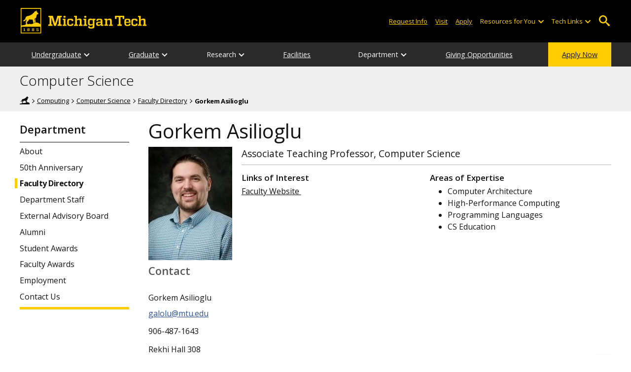

--- FILE ---
content_type: text/html; charset=UTF-8
request_url: https://www.mtu.edu/cs/department/people/faculty/asilioglu/
body_size: 9342
content:
<!DOCTYPE HTML><html lang="en">
   <head>
      <meta charset="UTF-8">
      <meta name="viewport" content="width=device-width, initial-scale=1">
      <title>Gorkem Asilioglu | Computer Science</title>
      <meta name="Description" content="Gorkem Asilioglu profile: Associate Teaching Professor, Computer Science. Computer Science, Michigan Tech.">
      <meta name="Keywords" content="Gorkem Asilioglu Computer Science Michigan Tech, Gorkem Asilioglu Computer Science, Gorkem Asilioglu Michigan Tech, Gorkem Asilioglu">
      


<!-- <link type="text/css" rel="stylesheet" href="//www.mtu.edu/mtu_resources/styles/n/normalize.css" /> -->
<!-- <link type="text/css" rel="stylesheet" href="//www.mtu.edu/mtu_resources/styles/n/base.css" /> -->
<link type="text/css" rel="stylesheet" href="//www.mtu.edu/mtu_resources/styles/n/base.css" />

<!-- this is the headcode include -->
<!--<link rel="stylesheet" href="/_resources/css/oustyles.css" />-->

<link href="//www.mtu.edu/mtu_resources/styles/n/print.css" type="text/css" rel="stylesheet" media="print" />
<script>/**
 * +------------------------------------------------------------------------+
 * | Global Settings                                                        |
 * +------------------------------------------------------------------------+
 */
(function() {
	// TODO: Fix if the user has switched their system preferences. 
	// Only set cookie in settings page.	
	function setFontSize(value) {
		if (value) {
			document.documentElement.classList.remove(window.mtuFontSize);
			document.documentElement.classList.add(value);
			window.mtuFontSize = value;
		}
	}

	function setReducedMotion(value) {
		if (value) {
			document.documentElement.classList.add("reduce-animations");
		} else {
			document.documentElement.classList.remove("reduce-animations");
		}
	}

	function setTheme(value) {
		if (value) {
			document.documentElement.classList.remove(window.mtuTheme);
			document.documentElement.classList.add(value);
			window.mtuTheme = value;
		}
	}
	
	const animQuery = window.matchMedia("(prefers-reduced-motion: reduce)");
	const darkQuery = window.matchMedia("(prefers-color-scheme: dark)");

	let mtuAnimations;
	let mtuFontSize;
	let mtuTheme;

	try {
		mtuAnimations = localStorage.getItem("mtuAnimations");
		mtuFontSize = localStorage.getItem("mtuFontSize");
		mtuTheme = localStorage.getItem("mtuTheme");
	} catch (error) {
		console.error(error);
		return;
	}

	setFontSize(mtuFontSize);
	setReducedMotion(mtuAnimations === "reduced" || animQuery.matches);

	if (mtuTheme === "system") {
		mtuTheme = darkQuery.matches ? "dark" : "light";
	}

	if (mtuTheme === "dark") {
		const link = document.createElement("link");
		link.href = "/mtu_resources/assets/css/app-dark.css";
		link.rel = "stylesheet";
		link.type = "text/css";

		document.head.append(link);
	}

	setTheme(mtuTheme);
})();

/**
 * +------------------------------------------------------------------------+
 * | Global Header and Navigation                                           |
 * +------------------------------------------------------------------------+
 */
(function() {
	function adjustNav() {
		let navBar = document.querySelector('.nav-bar');
		if (navBar) {
			let navCount = navBar.querySelectorAll('.menu_item').length;
			let height = navBar.clientHeight;	

			if (height > 50) {
			  navBar.style.setProperty('--navCount', navCount);
			  navBar.classList.add('nav-tall');
			} else {
			  navBar.style.removeProperty('--navCount');
			  navBar.classList.remove('nav-tall');
			}	
		}
	}
	
	// Adjust header height right away.
	adjustNav();
	
	// Re-adjust header height as content loads.
	window.addEventListener("DOMContentLoaded", adjustNav);
	window.addEventListener("load", adjustNav);
	
	// Setting up some space for items after the nav to be seen.
	function onResize() {
		let header = document.querySelector(".nav, .mtu-nav");
		let headerHeight;
		
		if (header) {
			headerHeight = header.clientHeight + "px";
			document.documentElement.style.setProperty("--mtu-header-height", headerHeight);
		}
	}
	
	// Create --mtu-header-height now.
	onResize();
	
	// Update --mtu-header-height on load.
	window.addEventListener("DOMContentLoaded", onResize);
	window.addEventListener("load", onResize);
	
	// Update --mtu-header-height on resize.
	let frameId;
	window.addEventListener("resize", function() {
		// Debounce the resize event.
		if (frameId) {
			window.cancelAnimationFrame(frameId);
		}
		
		frameId = window.requestAnimationFrame(onResize);
	});
})();

/**
 * Defers execution of the given function until after jQuery is loaded.
 */
function defer(fn) {
	if (window.jsSet) {
		fn();
		return;
	}
	
	setTimeout(function() {
		defer(fn);
	}, 100);
}
</script><meta property="mtu:ou_content_type" content="profile">
      <meta property="mtu:ou_content_id" content="908329db-9108-4d82-aedd-5eb2bbd6d25c"><script type="application/ld+json">{
    "@context": "https://schema.org",
    "@type": "ProfilePage",
    "dateCreated": "2018-09-10T15:45:00-04:00",
    "dateModified": "2025-12-08T14:39:54-05:00",
    "mainEntity": {
        "@type": "Person",
        "name": "Gorkem Asilioglu",
        "description": "Associate Teaching Professor, Computer Science",
        "identifier": "galolu@mtu.edu",
        "image": [
            "https://www.mtu.edu/cs/department/people/faculty/asilioglu/images/gorkem-asilioglu-personnel.jpg",
            "https://www.mtu.edu/cs/department/people/faculty/asilioglu/images/gorkem-asilioglu-personnel.jpg",
            "https://www.mtu.edu/cs/department/people/faculty/asilioglu/images/gorkem-asilioglu-personnel.jpg"
        ]
    },
    "isPartOf": {
        "@type": "WebSite",
        "headline": "Michigan Technological University",
        "name": "Michigan Technological University",
        "legalName": "Michigan Technological University",
        "alternateName": [
            "Michigan Tech University",
            "Michigan Tech",
            "MTU",
            "mtu.edu",
            "Tech"
        ],
        "url": "https://www.mtu.edu/",
        "slogan": "Tomorrow Needs Michigan Tech. Tomorrow Needs You.",
        "foundingDate": "1885",
        "description": "Michigan Technological University is an R1 flagship technological research university founded in 1885. Our campus is situated just miles from Lake Superior in Michigan's Upper Peninsula."
    },
    "sameAs": [
        "https://www.mtu.edu/cs/department/people/faculty/asilioglu/index.html"
    ]
}</script><link rel="canonical" href="https://www.mtu.edu/cs/department/people/faculty/asilioglu/">
      <script>
window.dataLayer = window.dataLayer || [];
if(window.devicePixelRatio > 1.5) {
	dataLayer.push({'retina':'true'});
} else {
	dataLayer.push({'retina':'false'});
}
let theme = localStorage.getItem('mtuTheme') || 'light';
let animations = localStorage.getItem('mtuAnimations') || 'no-preference';
let fontSize = localStorage.getItem('mtuFontSize') || 'font-normal';

dataLayer.push({'themes':theme,'animations':animations,'font_size':fontSize});
dataLayer.push({'pageType' : 'personnel',
'internalExternal' : 'external'});
</script>

<!-- Google Tag Manager -->
<script>(function(w,d,s,l,i){w[l]=w[l]||[];w[l].push({'gtm.start':
new Date().getTime(),event:'gtm.js'});var f=d.getElementsByTagName(s)[0],
j=d.createElement(s),dl=l!='dataLayer'?'&l='+l:'';j.async=true;j.src=
'https://gtm-tagging-1.mtu.edu/gtm.js?id='+i+dl;f.parentNode.insertBefore(j,f);
})(window,document,'script','dataLayer','GTM-K6W7S4L9');</script>
<!-- End Google Tag Manager -->


<link rel="preconnect" href="https://fonts.googleapis.com">
<link rel="preconnect" href="https://fonts.gstatic.com" crossorigin />
<link href="https://fonts.googleapis.com/css2?family=Open+Sans:ital,wght@0,300;0,400;0,600;0,700;1,400;1,600;1,700&display=swap" rel="preload" as="style">
<link href="https://fonts.googleapis.com/css2?family=Open+Sans:ital,wght@0,300;0,400;0,600;0,700;1,400;1,600;1,700&display=swap" rel="stylesheet" /></head>
   <body>
      <div aria-atomic="true" aria-live="polite" class="sr-only" id="sr-announcements" role="status"></div>
      <div class="stick"><svg xmlns="http://www.w3.org/2000/svg" viewBox="0 0 0 0" width="0" height="0" focusable="false" role="none" style="visibility: hidden; position: absolute; left: -9999px; overflow: hidden;" ><defs><filter id="wp-duotone-dark-grayscale"><feColorMatrix color-interpolation-filters="sRGB" type="matrix" values=" .299 .587 .114 0 0 .299 .587 .114 0 0 .299 .587 .114 0 0 .299 .587 .114 0 0 " /><feComponentTransfer color-interpolation-filters="sRGB" ><feFuncR type="table" tableValues="0 0.49803921568627" /><feFuncG type="table" tableValues="0 0.49803921568627" /><feFuncB type="table" tableValues="0 0.49803921568627" /><feFuncA type="table" tableValues="1 1" /></feComponentTransfer><feComposite in2="SourceGraphic" operator="in" /></filter></defs></svg><svg xmlns="http://www.w3.org/2000/svg" viewBox="0 0 0 0" width="0" height="0" focusable="false" role="none" style="visibility: hidden; position: absolute; left: -9999px; overflow: hidden;" ><defs><filter id="wp-duotone-grayscale"><feColorMatrix color-interpolation-filters="sRGB" type="matrix" values=" .299 .587 .114 0 0 .299 .587 .114 0 0 .299 .587 .114 0 0 .299 .587 .114 0 0 " /><feComponentTransfer color-interpolation-filters="sRGB" ><feFuncR type="table" tableValues="0 1" /><feFuncG type="table" tableValues="0 1" /><feFuncB type="table" tableValues="0 1" /><feFuncA type="table" tableValues="1 1" /></feComponentTransfer><feComposite in2="SourceGraphic" operator="in" /></filter></defs></svg><svg xmlns="http://www.w3.org/2000/svg" viewBox="0 0 0 0" width="0" height="0" focusable="false" role="none" style="visibility: hidden; position: absolute; left: -9999px; overflow: hidden;" ><defs><filter id="wp-duotone-purple-yellow"><feColorMatrix color-interpolation-filters="sRGB" type="matrix" values=" .299 .587 .114 0 0 .299 .587 .114 0 0 .299 .587 .114 0 0 .299 .587 .114 0 0 " /><feComponentTransfer color-interpolation-filters="sRGB" ><feFuncR type="table" tableValues="0.54901960784314 0.98823529411765" /><feFuncG type="table" tableValues="0 1" /><feFuncB type="table" tableValues="0.71764705882353 0.25490196078431" /><feFuncA type="table" tableValues="1 1" /></feComponentTransfer><feComposite in2="SourceGraphic" operator="in" /></filter></defs></svg><svg xmlns="http://www.w3.org/2000/svg" viewBox="0 0 0 0" width="0" height="0" focusable="false" role="none" style="visibility: hidden; position: absolute; left: -9999px; overflow: hidden;" ><defs><filter id="wp-duotone-blue-red"><feColorMatrix color-interpolation-filters="sRGB" type="matrix" values=" .299 .587 .114 0 0 .299 .587 .114 0 0 .299 .587 .114 0 0 .299 .587 .114 0 0 " /><feComponentTransfer color-interpolation-filters="sRGB" ><feFuncR type="table" tableValues="0 1" /><feFuncG type="table" tableValues="0 0.27843137254902" /><feFuncB type="table" tableValues="0.5921568627451 0.27843137254902" /><feFuncA type="table" tableValues="1 1" /></feComponentTransfer><feComposite in2="SourceGraphic" operator="in" /></filter></defs></svg><svg xmlns="http://www.w3.org/2000/svg" viewBox="0 0 0 0" width="0" height="0" focusable="false" role="none" style="visibility: hidden; position: absolute; left: -9999px; overflow: hidden;" ><defs><filter id="wp-duotone-midnight"><feColorMatrix color-interpolation-filters="sRGB" type="matrix" values=" .299 .587 .114 0 0 .299 .587 .114 0 0 .299 .587 .114 0 0 .299 .587 .114 0 0 " /><feComponentTransfer color-interpolation-filters="sRGB" ><feFuncR type="table" tableValues="0 0" /><feFuncG type="table" tableValues="0 0.64705882352941" /><feFuncB type="table" tableValues="0 1" /><feFuncA type="table" tableValues="1 1" /></feComponentTransfer><feComposite in2="SourceGraphic" operator="in" /></filter></defs></svg><svg xmlns="http://www.w3.org/2000/svg" viewBox="0 0 0 0" width="0" height="0" focusable="false" role="none" style="visibility: hidden; position: absolute; left: -9999px; overflow: hidden;" ><defs><filter id="wp-duotone-magenta-yellow"><feColorMatrix color-interpolation-filters="sRGB" type="matrix" values=" .299 .587 .114 0 0 .299 .587 .114 0 0 .299 .587 .114 0 0 .299 .587 .114 0 0 " /><feComponentTransfer color-interpolation-filters="sRGB" ><feFuncR type="table" tableValues="0.78039215686275 1" /><feFuncG type="table" tableValues="0 0.94901960784314" /><feFuncB type="table" tableValues="0.35294117647059 0.47058823529412" /><feFuncA type="table" tableValues="1 1" /></feComponentTransfer><feComposite in2="SourceGraphic" operator="in" /></filter></defs></svg><svg xmlns="http://www.w3.org/2000/svg" viewBox="0 0 0 0" width="0" height="0" focusable="false" role="none" style="visibility: hidden; position: absolute; left: -9999px; overflow: hidden;" ><defs><filter id="wp-duotone-purple-green"><feColorMatrix color-interpolation-filters="sRGB" type="matrix" values=" .299 .587 .114 0 0 .299 .587 .114 0 0 .299 .587 .114 0 0 .299 .587 .114 0 0 " /><feComponentTransfer color-interpolation-filters="sRGB" ><feFuncR type="table" tableValues="0.65098039215686 0.40392156862745" /><feFuncG type="table" tableValues="0 1" /><feFuncB type="table" tableValues="0.44705882352941 0.4" /><feFuncA type="table" tableValues="1 1" /></feComponentTransfer><feComposite in2="SourceGraphic" operator="in" /></filter></defs></svg><svg xmlns="http://www.w3.org/2000/svg" viewBox="0 0 0 0" width="0" height="0" focusable="false" role="none" style="visibility: hidden; position: absolute; left: -9999px; overflow: hidden;" ><defs><filter id="wp-duotone-blue-orange"><feColorMatrix color-interpolation-filters="sRGB" type="matrix" values=" .299 .587 .114 0 0 .299 .587 .114 0 0 .299 .587 .114 0 0 .299 .587 .114 0 0 " /><feComponentTransfer color-interpolation-filters="sRGB" ><feFuncR type="table" tableValues="0.098039215686275 1" /><feFuncG type="table" tableValues="0 0.66274509803922" /><feFuncB type="table" tableValues="0.84705882352941 0.41960784313725" /><feFuncA type="table" tableValues="1 1" /></feComponentTransfer><feComposite in2="SourceGraphic" operator="in" /></filter></defs></svg>

<section aria-label="skip links">
    <div class="skip-links" id="skip">
        <a href="#main">Skip to page content</a>
        <a href="#mtu-footer">Skip to footer navigation</a>
    </div>
</section>

<header class="mtu-nav">
    <div class="pre-nav-wrapper background-black">
        <div class="pre-nav">
            <button class="mobile-menu-button hide-for-desktop"
                    data-inactive>
                <span class="mobile-button-text">Menu</span>
            </button>

            <div class="pre-nav-logo">
                <a class="pre-nav-logo-link" href="https://www.mtu.edu">
                    <img alt="Michigan Tech Logo"
                         class="pre-nav-logo-image"
                         src="https://www.mtu.edu/mtu_resources/images/logos/michigan-tech-logo-full-yellow.svg"
                         width="255"
                         height="45" />
                </a>
            </div>

            <div class="audience-search display-audience show-for-desktop">
                <div class="audience-wrapper show-for-desktop">
                    <ul aria-label="Audiences"
                        class="audience-nav">
                        <li class="menu_item">
                                <a class="menu_link"
									aria-label="Request Information from Michigan Tech"
                                   href="/request/index.html">
                                    Request Info
                                </a>
                            </li><li class="menu_item">
                                <a class="menu_link"
									aria-label="Visit Michigan Tech"
                                   href="/visit/index.html">
                                    Visit
                                </a>
                            </li><li class="menu_item">
                                <a class="menu_link"
									aria-label="Apply to Michigan Tech"
                                   href="/apply/index.html">
                                    Apply
                                </a>
                            </li> 
                        
                        <li class="menu_item resources-links tech-links">
                                        <div class="menu_link">
                                            Resources for You
                                        </div>
                                        
                                        <button aria-label="Open sub-menu"
                                                class="submenu-button arrow"></button>
                                        
                                        <ul class="tech-links-menu menu_submenu">
                                        
                                            <li class="submenu_item">
                                                    <a
                                                       href="/future/index.html">
                                                        Prospective Students
                                                    </a>
                                                </li><li class="submenu_item">
                                                    <a
                                                       href="/admissions/enroll/index.html">
                                                        Admitted Students
                                                    </a>
                                                </li><li class="submenu_item">
                                                    <a
                                                       href="/current/index.html">
                                                        Current Students
                                                    </a>
                                                </li><li class="submenu_item">
                                                    <a
                                                       href="/faculty-staff/index.html">
                                                        Faculty and Staff
                                                    </a>
                                                </li><li class="submenu_item">
                                                    <a
                                                       href="/alumni/index.html">
                                                        Alumni and Friends
                                                    </a>
                                                </li><li class="submenu_item">
                                                    <a
                                                       href="/admissions/connect/parents/index.html">
                                                        Parents and Family
                                                    </a>
                                                </li><li class="submenu_item">
                                                    <a
                                                       href="/industry/index.html">
                                                        Industry/Partners
                                                    </a>
                                                </li> 
                                            
                                        </ul>
                                    </li>
                        
                        <li class="menu_item tech-links">
                            <div class="menu_link">
                                Tech Links
                            </div>

                            <button aria-label="Open sub-menu"
                                    class="submenu-button arrow"></button>

                            <ul class="tech-links-menu menu_submenu">
    <li class="submenu_item">
        <a class="link-az" href="/a2z/index.html">
            A to Z
        </a>
    </li>

    <li class="submenu_item">
        <a class="link-directory" href="/directory/">
            Campus Directory
        </a>
    </li>

    <li class="submenu_item">
        <a class="link-canvas" href="https://mtu.instructure.com/">
            Canvas
        </a>
    </li>

    <li class="submenu_item">
        <a class="link-concur" href="https://sso.mtu.edu/cas/idp/profile/SAML2/Unsolicited/SSO?providerId=https%3A%2F%2Fwww.concursolutions.com">
            Concur
        </a>
    </li>

    <li class="submenu_item">
        <a class="link-email" href="https://mail.google.com/a/mtu.edu/">
            Email
        </a>
    </li>
    
    <li class="submenu_item">
        <a class="link-mymt" href="https://www.mtu.edu/experience/">
            Experience
        </a>
    </li>

    <li class="submenu_item">
        <a class="link-sds" href="https://www.mtu.edu/sds/">
            Safety Data Sheets
        </a>
    </li>
    
    <li class="submenu_item">
        <a class="link-settings" href="/site-settings/index.html">
            Website Settings
        </a>
    </li>
</ul>
                        </li>
                    </ul>
                </div>

                <!-- Google Tag Manager (noscript) -->
<noscript aria-hidden="true"><iframe src="https://gtm-tagging-1.mtu.edu/ns.html?id=GTM-K6W7S4L9"
height="0" width="0" style="display:none;visibility:hidden"></iframe></noscript>
<!-- End Google Tag Manager (noscript) -->
	<div class="desktop-search-bar search-bar show-for-desktop">
		<form action="https://www.mtu.edu/search/" class="search-fields invisible">
				<label for="desktop-search">
					Search
				</label>
	
			<input class="search-text"
				id="desktop-search"
				name="q"
				type="search" />
	
			<button class="search-clear">
				Clear Search Input
			</button>
	
			<label for="search-options" hidden>
				Search Category
			</label>
	
			<select class="search-options" id="search-options">
				<option value="mtu">
					Michigan Tech
				</option>
				 
				<option data-action="https://www.mtu.edu/cs/" data-name="s" value="site">
					This Site
				</option>
								<option data-action="https://www.mtu.edu/majors/" value="programs">
					Programs
				</option>
			</select>
	
			<button class="search-button" type="submit">
				Go
			</button>
		</form>
	
		<button aria-expanded="false" class="search-toggle-button">
			Open Search
		</button>
	</div>
	            </div>
        </div>
    </div>

   <nav class="nav-bar show-for-desktop">
      <ul class="menu" aria-label="Main Navigation">
      <li class="menu_item menu_has-submenu"><a href="/cs/undergraduate/" class="menu_link">Undergraduate</a><button class="submenu-button arrow" aria-expanded="false" aria-label="Undergraduate sub-menu"></button>
<ul class="menu_submenu"><li class="submenu_item"><a class="submenu_link" href="/cs/undergraduate/computer-science/"><span>Computer Science BS</span></a>
</li><li class="submenu_item"><a class="submenu_link" href="/applied-computing/undergraduate/cybersecurity/"><span>Cybersecurity BS</span></a>
</li><li class="submenu_item"><a class="submenu_link" href="/cs/undergraduate/data-science/"><span>Data Science BS</span></a>
</li><li class="submenu_item"><a class="submenu_link" href="/cs/undergraduate/software/"><span>Software Engineering BS</span></a>
</li><li class="submenu_item"><a class="submenu_link" href="/cs/undergraduate/general-computing/"><span>General Computing Program</span></a>
</li><li class="submenu_item"><a class="submenu_link" href="/computing/undergraduate/minors/"><span>Computing Minors</span></a>
</li><li class="submenu_item"><a class="submenu_link" href="/cs/undergraduate/accreditation/" aria-label="Computer Science Programs Accreditation"><span>Accreditation</span></a>
</li><li class="submenu_item"><a class="submenu_link" href="/cs/undergraduate/advising/"><span>Advising</span></a>
</li><li class="submenu_item"><a class="submenu_link" href="/cs/undergraduate/research-scholarship/"><span>Research Scholarship</span></a>
</li><li class="submenu_item"><a class="submenu_link" href="/cs/undergraduate/enterprise/"><span>Enterprise</span></a>
</li><li class="submenu_item"><a class="submenu_link" href="/computing/undergraduate/student-orgs/"><span>Student Orgs</span></a>
</li><li class="submenu_item"><a class="submenu_link" href="/computing/undergraduate/cclc/"><span>Learning Center</span></a>
</li></ul>
</li><li class="menu_item menu_has-submenu"><a href="/cs/graduate/" class="menu_link">Graduate</a><button class="submenu-button arrow" aria-expanded="false" aria-label="Graduate sub-menu"></button>
<ul class="menu_submenu"><li class="submenu_item"><a class="submenu_link" href="/cs/graduate/applied-computer-science/"><span>Applied Computer Science MS</span></a>
</li><li class="submenu_item"><a class="submenu_link" href="/cs/graduate/computer-science/"><span>Computer Science MS, PhD</span></a>
</li><li class="submenu_item"><a class="submenu_link" href="/academics/cse/"><span>Computational Science and Engineering PhD</span></a>
</li><li class="submenu_item"><a class="submenu_link" href="/cs/graduate/cybersecurity/"><span>Cybersecurity MS</span></a>
</li><li class="submenu_item"><a class="submenu_link" href="/cs/graduate/data-science/"><span>Data Science MS</span></a>
</li><li class="submenu_item"><a class="submenu_link" href="/cs/graduate/accelerated/"><span>Accelerated Master's</span></a>
</li><li class="submenu_item"><a class="submenu_link" href="/cs/graduate/certificates/"><span>Certificates</span></a>
</li><li class="submenu_item"><a class="submenu_link" href="/cs/graduate/program-directors/"><span>Program Directors</span></a>
</li><li class="submenu_item"><a class="submenu_link" href="https://www.banweb.mtu.edu/pls/owa/stu_ctg_utils.p_online_all_courses_gr#CS"><span>CS Department Courses</span></a>
</li><li class="submenu_item"><a class="submenu_link" href="/cs/graduate/awards/"><span>Graduate Awards</span></a>
</li><li class="submenu_item"><a class="submenu_link" href="/computing/graduate/dissertations/"><span>Theses and Dissertations</span></a>
</li><li class="submenu_item"><a class="submenu_link" href="/cs/graduate/faqs/"><span>FAQs</span></a>
</li><li class="submenu_item"><a class="submenu_link" href="/cs/graduate/timeline/"><span>Admission Timeline</span></a>
</li><li class="submenu_item"><a class="submenu_link" href="/cs/department/employment/grad-student/"><span>Research Positions</span></a>
</li></ul>
</li><li class="menu_item menu_has-submenu"><div class="menu_link">Research</div><button class="submenu-button arrow" aria-expanded="false" aria-label="Research sub-menu"></button>
<ul class="menu_submenu"><li class="submenu_item"><a class="submenu_link" href="/cs/research/projects/"><span>Active Projects</span></a>
</li><li class="submenu_item"><a class="submenu_link" href="/cs/research/papers/"><span>Publications</span></a>
</li><li class="submenu_item"><a class="submenu_link" href="/cs/research/artificial-intelligence-machine-learning/"><span>Artificial Intelligence and Machine Learning</span></a>
</li><li class="submenu_item"><a class="submenu_link" href="/cs/research/architecture/"><span>Architecture</span></a>
</li><li class="submenu_item"><a class="submenu_link" href="/cs/research/education-society-profession/"><span>Education, Society, and Profession</span></a>
</li><li class="submenu_item"><a class="submenu_link" href="/cs/research/programming-software-engineering/"><span>Programming Languages and Software Engineering</span></a>
</li><li class="submenu_item"><a class="submenu_link" href="/cs/research/security-privacy/"><span>Security and Privacy</span></a>
</li><li class="submenu_item"><a class="submenu_link" href="/cs/research/systems-networking/"><span>Systems and Networking</span></a>
</li><li class="submenu_item"><a class="submenu_link" href="/icc/"><span>Institute of Computing and Cybersystems</span></a>
</li></ul>
</li><li class="menu_item"><a href="/computing/about/college/facilities/" class="menu_link">Facilities</a>
</li><li class="menu_item menu_has-submenu"><div class="menu_link">Department</div><button class="submenu-button arrow" aria-expanded="false" aria-label="Department sub-menu"></button>
<ul class="menu_submenu"><li class="submenu_item"><a class="submenu_link" href="/cs/department/about/"><span>About</span></a>
</li><li class="submenu_item"><a class="submenu_link" href="/cs/history/"><span>50th Anniversary</span></a>
</li><li class="submenu_item"><a class="submenu_link" href="/cs/department/people/"><span>Faculty Directory</span></a>
</li><li class="submenu_item"><a class="submenu_link" href="/cs/department/people/staff/"><span>Department Staff</span></a>
</li><li class="submenu_item"><a class="submenu_link" href="/cs/department/advisory-board/"><span>External Advisory Board</span></a>
</li><li class="submenu_item"><a class="submenu_link" href="/cs/department/alumni/"><span>Alumni</span></a>
</li><li class="submenu_item"><a class="submenu_link" href="/cs/department/student-awards/"><span>Student Awards</span></a>
</li><li class="submenu_item"><a class="submenu_link" href="/cs/department/faculty-awards/"><span>Faculty Awards</span></a>
</li><li class="submenu_item"><a class="submenu_link" href="/cs/department/employment/"><span>Employment</span></a>
</li><li class="submenu_item"><a class="submenu_link" href="/cs/department/contact/"><span>Contact Us</span></a>
</li></ul>
</li><li class="menu_item"><a href="/cs/giving/" class="menu_link">Giving Opportunities</a>
</li><li class="menu_item menu_item-yellow"><a href="/apply/" class="menu_link">Apply Now</a>
</li>      </ul>
   </nav>

    <nav class="offscreen-nav invisible">
      <div class="mobile-search-bar search-bar">
	<form action="https://www.mtu.edu/search/">
		<label for="mobile-search"
			   hidden>
			Search
		</label>

		<input class="search-text"
			   id="mobile-search"
			   name="q"
			   placeholder="Search"
			   type="search" />

		<button class="search-clear">
			Clear Search Input
		</button>

		<label for="mobile-search-options"
			   hidden>
			Search Category
		</label>

		<select class="search-options"
				id="mobile-search-options">
			<option value="mtu">
				Michigan Tech
			</option>

			 
			<option data-action="https://www.mtu.edu/cs/" data-name="s" value="site">
				This Site
			</option>
			
			<option data-action="https://www.mtu.edu/majors"
					value="programs">
				Programs
			</option>
		</select>

		<button class="search-button"
				type="submit">
			Search
		</button>
	</form>
</div>
        

        <ul class="menu"
            aria-label="Main Navigation">

           
            <li class="menu_item menu_has-submenu"><a href="/cs/undergraduate/" class="menu_link">Undergraduate</a><button class="submenu-button arrow" aria-expanded="false" aria-label="Undergraduate sub-menu"></button>
<ul class="menu_submenu"><li class="submenu_item"><a class="submenu_link" href="/cs/undergraduate/computer-science/"><span>Computer Science BS</span></a>
</li><li class="submenu_item"><a class="submenu_link" href="/applied-computing/undergraduate/cybersecurity/"><span>Cybersecurity BS</span></a>
</li><li class="submenu_item"><a class="submenu_link" href="/cs/undergraduate/data-science/"><span>Data Science BS</span></a>
</li><li class="submenu_item"><a class="submenu_link" href="/cs/undergraduate/software/"><span>Software Engineering BS</span></a>
</li><li class="submenu_item"><a class="submenu_link" href="/cs/undergraduate/general-computing/"><span>General Computing Program</span></a>
</li><li class="submenu_item"><a class="submenu_link" href="/computing/undergraduate/minors/"><span>Computing Minors</span></a>
</li><li class="submenu_item"><a class="submenu_link" href="/cs/undergraduate/accreditation/" aria-label="Computer Science Programs Accreditation"><span>Accreditation</span></a>
</li><li class="submenu_item"><a class="submenu_link" href="/cs/undergraduate/advising/"><span>Advising</span></a>
</li><li class="submenu_item"><a class="submenu_link" href="/cs/undergraduate/research-scholarship/"><span>Research Scholarship</span></a>
</li><li class="submenu_item"><a class="submenu_link" href="/cs/undergraduate/enterprise/"><span>Enterprise</span></a>
</li><li class="submenu_item"><a class="submenu_link" href="/computing/undergraduate/student-orgs/"><span>Student Orgs</span></a>
</li><li class="submenu_item"><a class="submenu_link" href="/computing/undergraduate/cclc/"><span>Learning Center</span></a>
</li></ul>
</li><li class="menu_item menu_has-submenu"><a href="/cs/graduate/" class="menu_link">Graduate</a><button class="submenu-button arrow" aria-expanded="false" aria-label="Graduate sub-menu"></button>
<ul class="menu_submenu"><li class="submenu_item"><a class="submenu_link" href="/cs/graduate/applied-computer-science/"><span>Applied Computer Science MS</span></a>
</li><li class="submenu_item"><a class="submenu_link" href="/cs/graduate/computer-science/"><span>Computer Science MS, PhD</span></a>
</li><li class="submenu_item"><a class="submenu_link" href="/academics/cse/"><span>Computational Science and Engineering PhD</span></a>
</li><li class="submenu_item"><a class="submenu_link" href="/cs/graduate/cybersecurity/"><span>Cybersecurity MS</span></a>
</li><li class="submenu_item"><a class="submenu_link" href="/cs/graduate/data-science/"><span>Data Science MS</span></a>
</li><li class="submenu_item"><a class="submenu_link" href="/cs/graduate/accelerated/"><span>Accelerated Master's</span></a>
</li><li class="submenu_item"><a class="submenu_link" href="/cs/graduate/certificates/"><span>Certificates</span></a>
</li><li class="submenu_item"><a class="submenu_link" href="/cs/graduate/program-directors/"><span>Program Directors</span></a>
</li><li class="submenu_item"><a class="submenu_link" href="https://www.banweb.mtu.edu/pls/owa/stu_ctg_utils.p_online_all_courses_gr#CS"><span>CS Department Courses</span></a>
</li><li class="submenu_item"><a class="submenu_link" href="/cs/graduate/awards/"><span>Graduate Awards</span></a>
</li><li class="submenu_item"><a class="submenu_link" href="/computing/graduate/dissertations/"><span>Theses and Dissertations</span></a>
</li><li class="submenu_item"><a class="submenu_link" href="/cs/graduate/faqs/"><span>FAQs</span></a>
</li><li class="submenu_item"><a class="submenu_link" href="/cs/graduate/timeline/"><span>Admission Timeline</span></a>
</li><li class="submenu_item"><a class="submenu_link" href="/cs/department/employment/grad-student/"><span>Research Positions</span></a>
</li></ul>
</li><li class="menu_item menu_has-submenu"><div class="menu_link">Research</div><button class="submenu-button arrow" aria-expanded="false" aria-label="Research sub-menu"></button>
<ul class="menu_submenu"><li class="submenu_item"><a class="submenu_link" href="/cs/research/projects/"><span>Active Projects</span></a>
</li><li class="submenu_item"><a class="submenu_link" href="/cs/research/papers/"><span>Publications</span></a>
</li><li class="submenu_item"><a class="submenu_link" href="/cs/research/artificial-intelligence-machine-learning/"><span>Artificial Intelligence and Machine Learning</span></a>
</li><li class="submenu_item"><a class="submenu_link" href="/cs/research/architecture/"><span>Architecture</span></a>
</li><li class="submenu_item"><a class="submenu_link" href="/cs/research/education-society-profession/"><span>Education, Society, and Profession</span></a>
</li><li class="submenu_item"><a class="submenu_link" href="/cs/research/programming-software-engineering/"><span>Programming Languages and Software Engineering</span></a>
</li><li class="submenu_item"><a class="submenu_link" href="/cs/research/security-privacy/"><span>Security and Privacy</span></a>
</li><li class="submenu_item"><a class="submenu_link" href="/cs/research/systems-networking/"><span>Systems and Networking</span></a>
</li><li class="submenu_item"><a class="submenu_link" href="/icc/"><span>Institute of Computing and Cybersystems</span></a>
</li></ul>
</li><li class="menu_item"><a href="/computing/about/college/facilities/" class="menu_link">Facilities</a>
</li><li class="menu_item menu_has-submenu"><div class="menu_link">Department</div><button class="submenu-button arrow" aria-expanded="false" aria-label="Department sub-menu"></button>
<ul class="menu_submenu"><li class="submenu_item"><a class="submenu_link" href="/cs/department/about/"><span>About</span></a>
</li><li class="submenu_item"><a class="submenu_link" href="/cs/history/"><span>50th Anniversary</span></a>
</li><li class="submenu_item"><a class="submenu_link" href="/cs/department/people/"><span>Faculty Directory</span></a>
</li><li class="submenu_item"><a class="submenu_link" href="/cs/department/people/staff/"><span>Department Staff</span></a>
</li><li class="submenu_item"><a class="submenu_link" href="/cs/department/advisory-board/"><span>External Advisory Board</span></a>
</li><li class="submenu_item"><a class="submenu_link" href="/cs/department/alumni/"><span>Alumni</span></a>
</li><li class="submenu_item"><a class="submenu_link" href="/cs/department/student-awards/"><span>Student Awards</span></a>
</li><li class="submenu_item"><a class="submenu_link" href="/cs/department/faculty-awards/"><span>Faculty Awards</span></a>
</li><li class="submenu_item"><a class="submenu_link" href="/cs/department/employment/"><span>Employment</span></a>
</li><li class="submenu_item"><a class="submenu_link" href="/cs/department/contact/"><span>Contact Us</span></a>
</li></ul>
</li><li class="menu_item"><a href="/cs/giving/" class="menu_link">Giving Opportunities</a>
</li><li class="menu_item menu_item-yellow"><a href="/apply/" class="menu_link">Apply Now</a>
</li>    
            <li class="menu_item menu_has-submenu menu_item-black">
                <div class="menu_link">
				Connect with Us                </div>

                <button aria-label="Open sub-menu"
                        class="submenu-button arrow"></button>

                <ul class="tech-links-menu menu_submenu">
                    <li class="submenu_item">
                            <a class="submenu_link"
							   aria-label="Request Information from Michigan Tech"
                               href="/request/index.html">
                                Request Info
                            </a>
                        </li><li class="submenu_item">
                            <a class="submenu_link"
							   aria-label="Visit Michigan Tech"
                               href="/visit/index.html">
                                Visit
                            </a>
                        </li><li class="submenu_item">
                            <a class="submenu_link"
							   aria-label="Apply to Michigan Tech"
                               href="/apply/index.html">
                                Apply
                            </a>
                        </li> 
                </ul>
            </li>
            
            <li class="menu_item menu_has-submenu menu_item-black">
                                        <div class="menu_link">
                                            Resources for You
                                        </div>
                                        
                                        <button aria-label="Open sub-menu"
                                                class="submenu-button arrow"></button>
                                        
                                        <ul class="tech-links-menu menu_submenu">
                                        
                                            <li class="submenu_item">
                                                    <a class="submenu_link"
                                                       href="/future/index.html">
                                                        Prospective Students
                                                    </a>
                                                </li><li class="submenu_item">
                                                    <a class="submenu_link"
                                                       href="/admissions/enroll/index.html">
                                                        Admitted Students
                                                    </a>
                                                </li><li class="submenu_item">
                                                    <a class="submenu_link"
                                                       href="/current/index.html">
                                                        Current Students
                                                    </a>
                                                </li><li class="submenu_item">
                                                    <a class="submenu_link"
                                                       href="/faculty-staff/index.html">
                                                        Faculty and Staff
                                                    </a>
                                                </li><li class="submenu_item">
                                                    <a class="submenu_link"
                                                       href="/alumni/index.html">
                                                        Alumni and Friends
                                                    </a>
                                                </li><li class="submenu_item">
                                                    <a class="submenu_link"
                                                       href="/admissions/connect/parents/index.html">
                                                        Parents and Family
                                                    </a>
                                                </li><li class="submenu_item">
                                                    <a class="submenu_link"
                                                       href="/industry/index.html">
                                                        Industry/Partners
                                                    </a>
                                                </li> 
                                            
                                        </ul>
                                    </li>

            <li class="menu_item menu_has-submenu menu_item-black">
                <div class="menu_link">
                    Tech Links
                </div>

                <button aria-label="Open sub-menu"
                        class="submenu-button arrow"></button>

                <ul class="tech-links-menu menu_submenu">
    <li class="submenu_item">
        <a class="link-az" href="/a2z/index.html">
            A to Z
        </a>
    </li>
    
    <li class="submenu_item">
        <a class="link-directory" href="/directory/">
            Campus Directory
        </a>
    </li>

    <li class="submenu_item">
        <a class="link-canvas" href="https://mtu.instructure.com/">
            Canvas
        </a>
    </li>
    
    <li class="submenu_item">
        <a class="link-concur" href="https://sso.mtu.edu/cas/idp/profile/SAML2/Unsolicited/SSO?providerId=https%3A%2F%2Fwww.concursolutions.com">
            Concur
        </a>
    </li>

    <li class="submenu_item">
        <a class="link-email" href="https://mail.google.com/a/mtu.edu/">
            Email
        </a>
    </li>
    
    <li class="submenu_item">
        <a class="link-mymt" href="https://www.mtu.edu/experience/">
            Experience
        </a>
    </li>

    <li class="submenu_item">
        <a class="link-sds" href="https://www.mtu.edu/sds/">
            Safety Data Sheets
        </a>
    </li>
    
    <li class="submenu_item">
        <a class="link-settings" href="/site-settings/index.html">
            Website Settings
        </a>
    </li>
</ul>
            </li>
        </ul>
    </nav>
</header>         <section class="background-light-gray" aria-label="Site Title">
            <div class="site-title-wrapper">
               <div class="site-title">
                  <div class="title"><span><a href="/cs/">Computer Science</a></span></div>
                  <div id="breadcrumbs" role="navigation" aria-label="breadcrumbs" class="breadcrumbs">
                     <ul>
                        <li><a href="/">Michigan Tech</a></li>
                        <li><a href="/computing/index.html">Computing</a></li>
                        <li><a href="/cs/">Computer Science</a></li>
                        <li><a href="/cs/department/people/">Faculty Directory</a></li>
                        <li class="active" aria-current="page">Gorkem Asilioglu</li>
                     </ul>
                  </div>
               </div>
               </div>
         </section>
         <div id="main" role="main" class="main">
            <section id="body_section" class="body-section" aria-label="main content">
               <div class="full-width">
                  <div class="clearer"></div>
                  <div class="left leftnav">
                     <div id="toggle-left"><img class="more-menu left" height="16" width="20" aria-hidden="true" role="presentation" src="/_resources/images/icons/hamburger.svg" alt="Open"><button class="left not-button"> Also in this section</button></div>
                     <nav aria-label="left side navigtion bar">
                        <ul id="main_links">
                           <li class="nav-title active"><span class="nav-title-heading">Department</span><div class="sublinks">
                                 <ul class="firstlevel"><li><a  href="/cs/department/about/">About</a></li><li><a  href="/cs/history/">50th Anniversary</a></li><li class="active"><a  href="/cs/department/people/">Faculty Directory</a></li><li><a  href="/cs/department/people/staff/">Department Staff</a></li><li><a  href="/cs/department/advisory-board/">External Advisory Board</a></li><li><a  href="/cs/department/alumni/">Alumni</a></li><li><a  href="/cs/department/student-awards/">Student Awards</a></li><li><a  href="/cs/department/faculty-awards/">Faculty Awards</a></li><li><a  href="/cs/department/employment/">Employment</a></li><li><a  href="/cs/department/contact/">Contact Us</a></li></ul>
                              </div>
                           </li>
                        </ul>
                     </nav>
                  </div>
                  <div id="content" class="content">
                     <article id="content_body" aria-label="content" class="main-content">
                        <h1>Gorkem Asilioglu</h1>
                        <div id="personnel">
                           <div class="person">
                              <div class="photo"><img class="img" height="230" width="170" src="/cs/department/people/faculty/asilioglu/images/gorkem-asilioglu-personnel.jpg" alt="Gorkem Asilioglu"><div class="contact">
                                    <h2>Contact</h2>
                                    <div class="personnel-contact-pronouns" style="display:none;">
                                       <p style="font-size:1rem;line-height:0;margin-top:1.6rem;">Gorkem Asilioglu</p>
                                       <p style="font-size:1rem;font-style:italic;"></p>
                                    </div>
                                    <ul class="none">
                                       <li class="personnel-email-list-item"><a class="word_wrap" href="mailto:galolu@mtu.edu">galolu@mtu.edu</a></li>
                                       <li class="personnel-phone-list-item">906-487-1643</li>
                                       <li>Rekhi Hall 308</li>
                                    </ul>
                                 </div>
                              </div>
                              <div class="person_bio">
                                 <div class="personal">
                                    <ul class="none person_list">
                                       <li>Associate Teaching Professor, Computer Science</li>
                                    </ul>
                                 </div>
                                 <div class="content_bio"></div>
                                 <div class="left specialties">
                                    <h2>Links of Interest</h2>
                                    <ul xmlns:ouc="http://omniupdate.com/XSL/Variables" class="none person_list">
                                       
                                       <li><a href="https://pages.mtu.edu/~galolu">Faculty Website&nbsp;</a></li>
                                       </ul>
                                 </div>
                                 <div class="right specialties">
                                    <h2>Areas of Expertise</h2>
                                    <ul xmlns:ouc="http://omniupdate.com/XSL/Variables" class="person_list">
                                       
                                       <li>Computer Architecture</li>
                                       
                                       <li>High-Performance Computing</li>
                                       
                                       <li>Programming Languages</li>
                                       
                                       <li>CS Education&nbsp;</li>
                                       </ul>
                                 </div>
                                 		
                                 	</div>
                           </div>
                        </div>
                        <div class="clearer"></div>
                     </article>
                  </div>
                  <div class="clearer"></div>
               </div>
            </section>
         </div>
         <div class="push"></div>
      </div>
      <footer xmlns:xlink="http://www.w3.org/1999/xlink" id="mtu-footer" class="mtu-footer">
   <div class="footer__pre-nav-wrapper">
      <ul class="no-bullet footer__pre-nav row">
         <li class="footer-button"><a aria-label="Request Information from Michigan Tech" href="/request/index.html">Request Information</a></li>
         <li class="footer-button"><a aria-label="Schedule a Visit at Michigan Tech" href="/visit/index.html">Schedule a Visit</a></li>
         <li class="footer-button-give"><a aria-label="Give to Michigan Tech" href="/giving/index.html">Give</a></li>
         <li class="footer-button-apply"><a aria-label="Apply to Michigan Tech" href="/apply/index.html">Apply</a></li>
      </ul>
   </div>
   <div class="footer row">
      <div class="footer-menu">
         <h2 class="footer-menu__title">Admissions</h2>
         <ul class="no-bullet">
            <li><a href="/admissions/index.html">Undergraduate Admissions</a></li>
            <li><a href="/gradschool/index.html">Graduate Admissions</a></li>
            <li><a href="/globalcampus/index.html">Global Campus</a></li>
            <li><a aria-label="Request Information from Michigan Tech" href="/request/index.html" class="footer-rfi">Request Information</a></li>
            <li><a aria-label="Schedule a Visit to Michigan Tech" href="/visit/index.html" class="footer-visit">Schedule a Visit</a></li>
            <li><a aria-label="Apply to Michigan Tech" href="/apply/index.html" class="footer-apply">Apply</a></li>
            <li><a aria-label="Virtual Tours of Michigan Tech" href="/virtual-tours/index.html">Virtual Tours</a></li>
         </ul>
      </div>
      <div class="footer-menu">
         <h2 class="footer-menu__title">Study and Live</h2>
         <ul class="no-bullet">
            <li><a href="/academics/">Academics</a></li>
            <li><a href="/majors/index.html">Degrees / Majors</a></li>
            <li><a href="/library/index.html">Library</a></li>
            <li><a href="https://www.michigantechhuskies.com/">Athletics</a></li>
            <li><a href="/tour/index.html">Campus and Beyond</a></li>
            <li><a href="https://events.mtu.edu/">Events Calendar</a></li>
            <li><a href="https://michigantechrecreation.com/index.aspx">Recreation</a></li>
         </ul>
      </div>
      <div class="footer-menu">
         <h2 class="footer-menu__title">Campus Info</h2>
         <ul class="no-bullet">
            <li><a href="/about/index.html">About Michigan Tech</a></li>
            <li><a href="/provost/accreditation/index.html" aria-label="University Accreditation">Accreditation</a></li>
            <li><a href="https://map.mtu.edu/">Campus Map</a></li>
            <li><a href="/jobs/index.html">Jobs at Michigan Tech</a></li>
            <li><a href="/news/index.html">News</a></li>
            <li><a href="https://www.mtu.edu/syp/">Summer Youth Programs</a></li>
            <li><a href="/webcams/index.html">Webcams</a></li>
         </ul>
      </div>
      <div class="footer-menu">
         <h2 class="footer-menu__title">Policies and Safety</h2>
         <ul class="no-bullet">
            <li><a href="/title-ix/resources/campus-safety/index.html" aria-label="Campus Safety Information and Resources">Campus Safety Information</a></li>
            <li><a href="/emergencycontacts/index.html">Emergency Contact Information</a></li>
            <li><a href="/deanofstudents/concern/index.html">Report a Concern</a></li>
            <li><a href="/publicsafety/index.html">Public Safety / Police Services</a></li>
            <li><a href="/student-affairs/interests/student-disclosure/index.html">Student Disclosures</a></li>
            <li><a href="/title-ix/index.html">Title IX</a></li>
            <li><a href="/policy/policies/index.html">University Policies</a></li>
         </ul>
      </div>
   </div>
   <div class="row footer__contact">
      <div class="footer__contact-info"><script type="text/javascript">
				(function () {
					let givingHostnames = ["www.mtu.edu", "give.mtu.edu"];
					let givingHref = "\/cs\/giving\/index.html";
					let givingBtn = document.querySelector(".footer-button-give a");
					if (givingBtn === null) {
						return;
					}

					let givingUrl = new URL(givingHref, "https://www.mtu.edu/");

					if (Array.from(givingHostnames).includes(givingUrl.hostname)) {
						givingBtn.href = givingUrl.toString();
					}
				})();
			</script><style>
				.footer__pre-nav li:nth-of-type(1), .footer__pre-nav li:nth-of-type(2), .footer__pre-nav li:nth-of-type(3), .footer__pre-nav li:nth-of-type(4) {
					display: block;
				}
			</style><h2><a class="text-gold underline-on-hover" href="/cs/">Computer Science</a></h2><div class="footer__contact-info-address">Rekhi Hall 322<br />1400 Townsend Drive<br />Houghton, MI 49931 </div><div><ul class="bar-separator no-bullet"><li class="phone"><a href="tel:9064871833">906-487-1833</a></li><li class="fax"><a href="tel:9064872283">906-487-2283</a></li><li class="email"><a href="mailto:csdept@mtu.edu">csdept@mtu.edu</a></li></ul></div><a class="text-gold" href="/cs/department/contact/">Contact Us</a><ul class="social-icons no-bullet"><li><a class="facebook" href="https://www.facebook.com/MichiganTechComputing" target="_blank">Facebook</a></li><li><a class="twitter" href="https://twitter.com/mtu_computing" target="_blank">Twitter</a></li><li><a class="linkedin" href="https://www.linkedin.com/company/michigan-tech-college-of-computing" target="_blank">Linkedin</a></li><li><a class="instagram" href="https://www.instagram.com/mtu_computing" target="_blank">Instagram</a></li><li><a class="youtube" href="https://www.youtube.com/channel/UCh0wg4-G3h-SEgFJnGVBEEw/" target="_blank">Youtube</a></li></ul></div>
      <div class="footer__contact-social">
         <div class="mtu-logo logo"><a href="/" class="mtu-logo mtu-logo-footer"><img src="//www.mtu.edu/mtu_resources/images/logos/michigan-tech-logo-fullname-solid-old.svg" height="132" width="200" alt="Michigan Technological University" loading="lazy"></a></div>
      </div>
   </div>
   <div class="footer__post-info row">
      <div>
         <ul class="bar-separator no-bullet aside">
            <li><a href="/accessibility/index.html">Accessibility</a></li>
            <li><a href="/eo-compliance/equal-opportunity-hiring/index.html">Equal Opportunity</a></li>
            <li><a href="mailto:webmaster@mtu.edu">Email the Webmaster</a></li>
         </ul>
      </div>
      <div>
         <ul class="bar-separator no-bullet">
            <li><a href="/tomorrowneeds/index.html"><strong>Tomorrow Needs Michigan Tech</strong></a></li>
            <li><span id="directedit">©</span>
               2026 <a href="https://www.mtu.edu">Michigan Technological University</a></li>
         </ul>
      </div>
   </div>
</footer>

<!--[if (!IE)|(gt IE 8)]><!--> 
	<script src="//www.mtu.edu/mtu_resources/script/n/jquery.js"></script> 
<!--<![endif]-->

<!--[if lte IE 8]>
	<script src="//www.mtu.edu/mtu_resources/script/n/jquery-ie.js"></script>
<![endif]-->

<script src="//www.mtu.edu/mtu_resources/assets/js/app.js"></script>
<script>
            var OUC = OUC || {};
            OUC.globalProps = OUC.globalProps || {};
            OUC.props = OUC.props || {};
            
            
                OUC.globalProps['path'] = "/cs/department/people/faculty/asilioglu/index.html";
                OUC.globalProps['domain'] = "https://www.mtu.edu";
                OUC.globalProps['index-file'] = "index";
                OUC.globalProps['extension'] = "html";
            
            var key;
            for (key in OUC.globalProps) {
            OUC.props[key] = OUC.globalProps[key];
            }
        </script>
      <script>
	$(function(){
		var $domain      = OUC.globalProps['domain'];
		var $currentPage = OUC.globalProps['path'];
		var $extension   = OUC.globalProps['extension'];
		var $indexFile   = OUC.globalProps['index-file'];
		
		$currentPage = $domain + $currentPage.replace(/index\.\w+/i, '');
		
		
		$('.leftnav .sublinks ul li').each(function(index, anchorTag){

			$link =  $("> a", this).attr('href');
			$link = $domain+$link.replace(/index\.\w+/i, '');
			var $count1 = ($link.match(/\//g) || []).length;
			
			// check if link matches current page
			/*if ($currentPage.includes($link) && $count1 > 4)
			{
				$(this).addClass('active');
				// break out of the loop
				return false;
			}*/
		});

		$('.category-nav-bar > li.main-nav-item').each(function(index, anchorTag){

			$link =  $("a", this).attr('href');
			if($link) {
				$link = $domain+$link.replace(/index\.\w+/i, '');
			}
			// check if link matches current page
			if ($currentPage.includes($link))
			{
				$(this).addClass('in');
				// break out of the loop
				return false;
			}
		});
	});
</script>
<div id="hidden" style="display:none;"><a id="de" href="https://a.cms.omniupdate.com/11/?skin=oucampus&amp;account=MTU&amp;site=www&amp;action=de&amp;path=/cs/department/people/faculty/asilioglu/index.pcf">©</a></div>
   </body>
</html>

--- FILE ---
content_type: text/plain
request_url: https://gtm-tagging-1.mtu.edu/g/collect?v=2&tid=G-4700E3SK7B&gtm=45he61e1v869524962z89191288006za20kzb9191288006zd9191288006&_p=1768540271162&gcs=G1--&gcd=13l3l3R3l5l1&npa=0&dma=0&cid=1758269429.1768540273&ecid=1094127150&ul=en-us%40posix&sr=1280x720&_fplc=0&ur=US&frm=0&pscdl=noapi&_eu=AAAAAGQ&sst.rnd=709345771.1768540273&sst.tft=1768540271162&sst.lpc=51905525&sst.navt=n&sst.ude=1&sst.sw_exp=1&_s=2&tag_exp=103116026~103200004~104527907~104528500~104684208~104684211~105391253~115938465~115938468~116744867~117041587~117099529&sid=1768540272&sct=1&seg=0&dl=https%3A%2F%2Fwww.mtu.edu%2Fcs%2Fdepartment%2Fpeople%2Ffaculty%2Fasilioglu%2F&dt=Gorkem%20Asilioglu%20%7C%20Computer%20Science&_tu=BA&en=scroll_depth&ep.retina=false&ep.theme=light&ep.animations=no-preference&ep.font_size=not%20set&ep.viewport_size=1280x720&epn.percent=25&_et=19&tfd=3238&richsstsse
body_size: -339
content:
event: message
data: {"send_pixel":["https://analytics.google.com/g/s/collect?dma=0&npa=0&gcs=G1--&gcd=13l3l3R3l5l1&gtm=45h91e61e1v869524962z89191288006z99180677910za20kzb9191288006zd9191288006&tag_exp=103116026~103200004~104527907~104528500~104684208~104684211~105391253~115938465~115938468~116744867~117041587~117099529&_is_sw=0&_tu=BA&_gsid=4700E3SK7BHGAxCMVInFUOsFDmZkszQw"],"options":{}}

event: message
data: {"response":{"status_code":200,"body":""}}



--- FILE ---
content_type: text/plain
request_url: https://gtm-tagging-1.mtu.edu/g/collect?v=2&tid=G-4700E3SK7B&gtm=45he61e1v869524962z89191288006za20kzb9191288006zd9191288006&_p=1768540271162&gcs=G1--&gcd=13l3l3R3l5l1&npa=0&dma=0&cid=1758269429.1768540273&ecid=1094127150&ul=en-us%40posix&sr=1280x720&_fplc=0&ur=US&frm=0&pscdl=noapi&ec_mode=c&_eu=AAAAAGA&sst.rnd=709345771.1768540273&sst.tft=1768540271162&sst.lpc=51905525&sst.navt=n&sst.ude=1&sst.sw_exp=1&_s=1&tag_exp=103116026~103200004~104527907~104528500~104684208~104684211~105391253~115938465~115938468~116744867~117041587~117099529&sid=1768540272&sct=1&seg=0&dl=https%3A%2F%2Fwww.mtu.edu%2Fcs%2Fdepartment%2Fpeople%2Ffaculty%2Fasilioglu%2F&dt=Gorkem%20Asilioglu%20%7C%20Computer%20Science&_tu=BA&en=page_view&_fv=1&_nsi=1&_ss=1&ep.retina=false&ep.theme=light&ep.animations=no-preference&ep.font_size=not%20set&ep.viewport_size=1280x720&ep.page_h1=Gorkem%20Asilioglu&ep.user_data._tag_mode=MANUAL&tfd=3196&richsstsse
body_size: -339
content:
event: message
data: {"send_pixel":["https://analytics.google.com/g/s/collect?dma=0&npa=0&gcs=G1--&gcd=13l3l3R3l5l1&gtm=45h91e61e1v869524962z89191288006z99180677910za20kzb9191288006zd9191288006&tag_exp=103116026~103200004~104527907~104528500~104684208~104684211~105391253~115938465~115938468~116744867~117041587~117099529&_is_sw=0&_tu=BA&_gsid=4700E3SK7BjHuRnk4t3IoG2Wahl2D3dw"],"options":{}}

event: message
data: {"send_pixel":["https://stats.g.doubleclick.net/g/collect?v=2&dma=0&npa=0&gcs=G1--&gcd=13l3l3R3l5l1&tid=G-4700E3SK7B&cid=hkoFD3KNT0YV7eh5l25zmySbncUoL%2FZR%2FaCB2bvWDo4%3D.1768540273&gtm=45h91e61e1v869524962z89191288006z99180677910za20kzb9191288006zd9191288006&tag_exp=103116026~103200004~104527907~104528500~104684208~104684211~105391253~115938465~115938468~116744867~117041587~117099529&_is_sw=0&_tu=BA&aip=1"],"options":{}}

event: message
data: {"send_pixel":["${transport_url}/_/set_cookie?val=%2FS2l%2Fj8CUi2i9CkL8gKSy2WKJa8JF7XpsE%2BM9UhE3vgvNrjfgewxq7yrLI7ie4GGBnY%2BKpUl7G4HgPnXz6WpdIPIaNM7R7y6oFFGVV%2BIuTky3w7zFUcS63M%2BG4HMJMUm7syCG2M3ks5hn5pdLdIs4ZCwTjvmYgg8ZvH08wyMhzu4SVXyIw%3D%3D&path=${encoded_path}"]}

event: message
data: {"send_pixel":["${transport_url}/_/set_cookie?val=xhGY5FS70ogFF%2FBrAhbRiJskvCxP6yDWGgjnpvEh4hzvObFpiInH0Qc%2FTcqzWrskKTziNNMk%2FAdc%2FwcgO49H2ll9VmYMvJf3IOtQYHPJbs8oDgPUr9Y5uX%2B6UiwDl6v%2FY0RbhjmIxI1SpUf8%2B3ZZBIgg8QCiACju54GriGGJXzJcUmy6sA%3D%3D&path=${encoded_path}"]}

event: message
data: {"send_pixel":["${transport_url}/_/set_cookie?val=XW0O69M8KFN6dbAPyVvyxJrwJE6dKHc%2BesZLtIsNSt6jQ5Uz8ED9EMPY5xeFmG5wZiJRFccX63DeMxbnLsYjCJMChIaLgfdu1xhR33me%2F7IdqaH6UCBTdYJJ%2FIFWNp1xytOLRpDndB%2FnN3aSZ6Um7TqrPmAfHpxksCDLoGmN4YqJQSQ%3D&path=${encoded_path}"]}

event: message
data: {"send_pixel":["${transport_url}/_/set_cookie?val=FVVwjwMUkCaTibeLROIC8650b8ZZT9wKNe64CVDg7spuhhUkFkeQQiDlsuWWRJDpoXGb5CFqfwm0B9Q1qEA5fPfdo6iULb6k%2FTZdqpfBxpFM1RgTYk5CtnEcx%2F8z42ARU7ILoKR%2FfpU64HmzODeQi77cXLiJPO0jx77%2Bu0BiVUa1MDyXlmMUtPgjm6AUGIqNRFfwnGpJL0YNijvsLP7T60zoEZDN3GBbw%2FYXHYYgo3LKnvm5N3qAW%2FmLhHepp7C%2FJr4Qxnm5O3Iqb8pI9UcJwle8eTfAZQGGLnodCoKPFPZohq8AcQ%3D%3D&path=${encoded_path}"]}

event: message
data: {"response":{"status_code":200,"body":""}}

